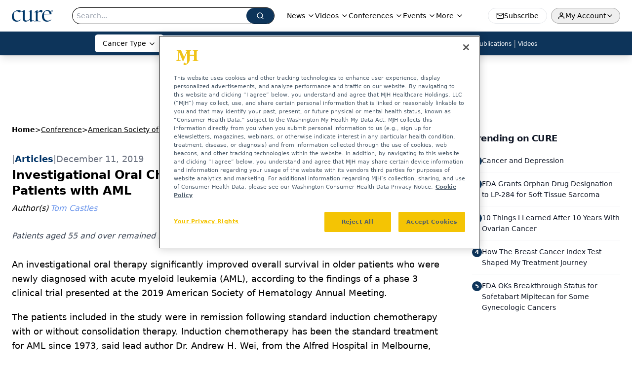

--- FILE ---
content_type: text/html; charset=utf-8
request_url: https://www.google.com/recaptcha/api2/aframe
body_size: 165
content:
<!DOCTYPE HTML><html><head><meta http-equiv="content-type" content="text/html; charset=UTF-8"></head><body><script nonce="AOQZxhQZp_rpKPVl2nak1g">/** Anti-fraud and anti-abuse applications only. See google.com/recaptcha */ try{var clients={'sodar':'https://pagead2.googlesyndication.com/pagead/sodar?'};window.addEventListener("message",function(a){try{if(a.source===window.parent){var b=JSON.parse(a.data);var c=clients[b['id']];if(c){var d=document.createElement('img');d.src=c+b['params']+'&rc='+(localStorage.getItem("rc::a")?sessionStorage.getItem("rc::b"):"");window.document.body.appendChild(d);sessionStorage.setItem("rc::e",parseInt(sessionStorage.getItem("rc::e")||0)+1);localStorage.setItem("rc::h",'1769301682808');}}}catch(b){}});window.parent.postMessage("_grecaptcha_ready", "*");}catch(b){}</script></body></html>

--- FILE ---
content_type: application/javascript; charset=utf-8
request_url: https://www.curetoday.com/_astro/objectWithoutPropertiesLoose.Cv5OCJ0e.js
body_size: -337
content:
function a(){return a=Object.assign?Object.assign.bind():function(r){for(var e=1;e<arguments.length;e++){var t=arguments[e];for(var n in t)({}).hasOwnProperty.call(t,n)&&(r[n]=t[n])}return r},a.apply(null,arguments)}function i(r,e){if(r==null)return{};var t={};for(var n in r)if({}.hasOwnProperty.call(r,n)){if(e.indexOf(n)!==-1)continue;t[n]=r[n]}return t}export{i as _,a};


--- FILE ---
content_type: application/javascript
request_url: https://api.lightboxcdn.com/z9gd/43383/www.curetoday.com/jsonp/z?cb=1769301672008&dre=l&callback=jQuery11240207798530966657_1769301671995&_=1769301671996
body_size: 1089
content:
jQuery11240207798530966657_1769301671995({"dre":"l","success":true,"response":"N4IgTghgdgJiBcBGAHANgAwBZMBoQwgRACMBzAKmLHIgBsAfAQQAdnaBTAUmIBdKBbSgGdyAY2KUAruRi0AJOgB6AKwB-.[base64]"});